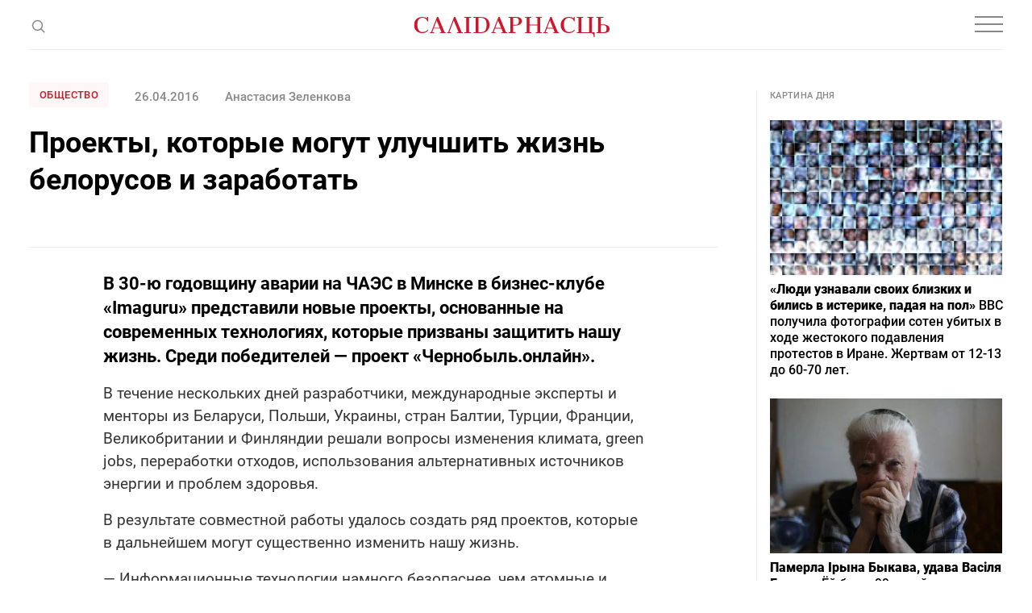

--- FILE ---
content_type: text/html; charset=utf-8
request_url: https://www.google.com/recaptcha/api2/aframe
body_size: 249
content:
<!DOCTYPE HTML><html><head><meta http-equiv="content-type" content="text/html; charset=UTF-8"></head><body><script nonce="dlnUP_SFNpaXdFkpKLwBCA">/** Anti-fraud and anti-abuse applications only. See google.com/recaptcha */ try{var clients={'sodar':'https://pagead2.googlesyndication.com/pagead/sodar?'};window.addEventListener("message",function(a){try{if(a.source===window.parent){var b=JSON.parse(a.data);var c=clients[b['id']];if(c){var d=document.createElement('img');d.src=c+b['params']+'&rc='+(localStorage.getItem("rc::a")?sessionStorage.getItem("rc::b"):"");window.document.body.appendChild(d);sessionStorage.setItem("rc::e",parseInt(sessionStorage.getItem("rc::e")||0)+1);localStorage.setItem("rc::h",'1769025881923');}}}catch(b){}});window.parent.postMessage("_grecaptcha_ready", "*");}catch(b){}</script></body></html>